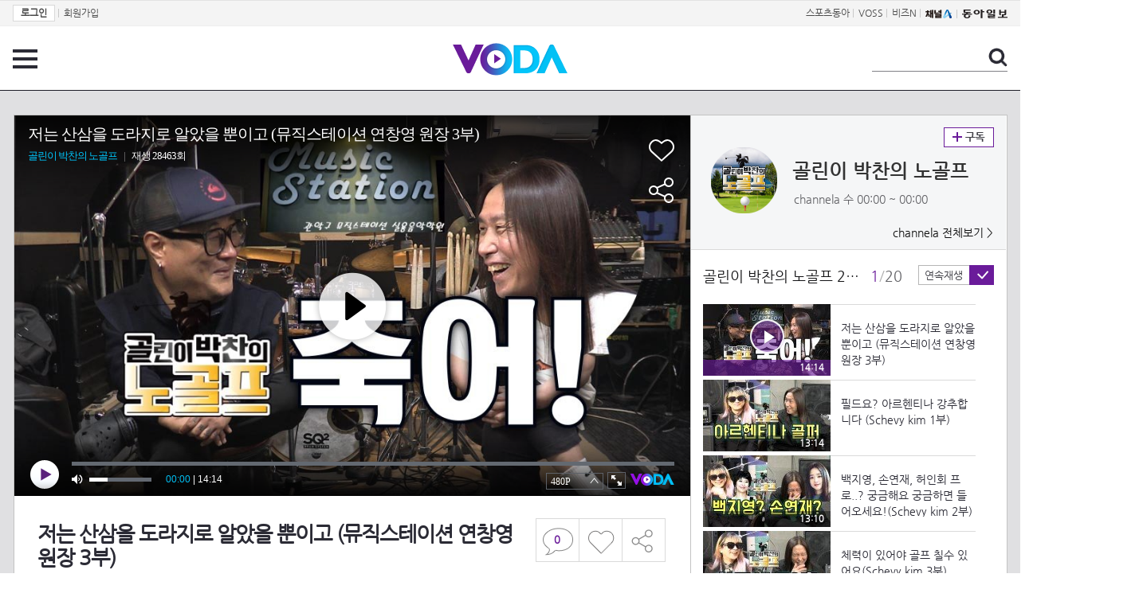

--- FILE ---
content_type: text/html; charset=UTF-8
request_url: https://voda.donga.com/3/all/39/4917697/1
body_size: 10463
content:
<!doctype html>
<html lang="ko">
    <head>
        <title>저는 산삼을 도라지로 알았을 뿐이고 (뮤직스테이션 연창영 원장 3부) | 보다</title>
        <meta name='keywords' content='보다, VODA, 동아일보, 동아닷컴, news, donga.com, voda'>
        <meta name='description' content="골린이 박찬의 노골프 저는 산삼을 도라지로 알았을 뿐이고 (뮤직스테이션 연창영 원장 3부)">
        <meta name='writer' content='동아닷컴'>
        <meta http-equiv='Content-Type' content='text/html; charset=utf-8'>
        <meta http-equiv="X-UA-Compatible" content="IE=edge">
        <meta property="og:image" content="https://dimg.donga.com/egc/CDB/VODA/Article/CA3/WPGD0000045/CA3_000002436143344.jpg"/>
        <meta name='robots' content='index,follow'/><meta name='googlebot' content='index,follow'/><meta name='referrer' content='no-referrer-when-downgrade'><meta property='og:type' content='video'><meta property='og:site_name' content='voda.donga.com' /><meta property='og:title' content='저는 산삼을 도라지로 알았을 뿐이고 (뮤직스테이션 연창영 원장 3부)'/><meta property='og:image' content='https://dimg.donga.com/egc/CDB/VODA/Article/CA3/WPGD0000045/CA3_000002436143344.jpg'/><meta property='og:description' content='골린이 박찬의 노골프 저는 산삼을 도라지로 알았을 뿐이고 (뮤직스테이션 연창영 원장 3부)'><meta property='og:url' content='https://voda.donga.com/3/all/39/4917697/1'><meta property='og:video' content='https://voda.donga.com/play?cid=4917697&isAutoPlay=0'><meta property='og:video:url' content='https://voda.donga.com/play?cid=4917697&isAutoPlay=0'><meta property='og:video:type' content='text/html' /><meta property='og:video:width' content='476'><meta property='og:video:height' content='268'><meta property='og:video' content='https://voda.donga.com/play?cid=4917697&isAutoPlay=0'><meta property='og:video:url' content='https://voda.donga.com/play?cid=4917697&isAutoPlay=0'><meta property='og:video:type' content='application/x-shockwave-flash' /><meta property='og:video:width' content='476'><meta property='og:video:height' content='268'><meta name='twitter:card' content='summary' /><meta name='twitter:image:src' content='https://dimg.donga.com/egc/CDB/VODA/Article/CA3/WPGD0000045/CA3_000002436143344.jpg' /><meta name='twitter:site' content='@dongamedia' /><meta name='twitter:url' content='https://voda.donga.com/3/all/39/4917697/1' /><meta name='twitter:description' content='골린이 박찬의 노골프 저는 산삼을 도라지로 알았을 뿐이고 (뮤직스테이션 연창영 원장 3부)' /><meta name='twitter:title' content='저는 산삼을 도라지로 알았을 뿐이고 (뮤직스테이션 연창영 원장 3부)' />
        <link rel="image_src" href="https://dimg.donga.com/egc/CDB/VODA/Article/CA3/WPGD0000045/CA3_000002436143344.jpg" />
        <link rel='stylesheet' type='text/css' href='https://image.donga.com/voda/pc/2016/css/style.css?t=20240708'>
        <script type="text/javascript" src="https://image.donga.com/donga/js.v.1.0/jquery-latest.js"></script>
        <script type='text/javascript' src='https://image.donga.com/donga/js.v.1.0/jquery-ui.js'></script>
        <script type='text/javascript' src='https://image.donga.com/donga/js.v.1.0/jquery-cookie.js'></script>
        <script type='text/javascript' src='https://image.donga.com/donga/js.v.1.0/donga.js'></script>
            <script type="application/ld+json">
    {
      "@context": "https://schema.org",
      "@type": "VideoObject",
      "name": "저는 산삼을 도라지로 알았을 뿐이고 (뮤직스테이션 연창영 원장 3부)",
      "description": "골린이 박찬의 노골프 저는 산삼을 도라지로 알았을 뿐이고 (뮤직스테이션 연창영 원장 3부)",
      "thumbnailUrl": [
        "https://dimg.donga.com/egc/CDB/VODA/Article/CA3/WPGD0000045/CA3_000002436143344.jpg"
       ],
      "uploadDate": "2024-05-02T11:04:21+09:00",
      "duration": "PT14M14S",
      "contentUrl": "https://voda.donga.com/play?cid=4917697&isAutoPlay=0",
      "embedUrl": "https://voda.donga.com/3/all/39/4917697/1",
      "regionsAllowed": ["kr"]
    }
    </script>
        <script type='text/javascript' src='https://image.donga.com/dac/VODA/voda_view_head_taboola.js'></script>
        
<script type="text/javascript" src="https://image.donga.com/donga/js.v.1.0/GAbuilder.js?t=20240911"></script>
<script type="text/javascript">
gabuilder = new GAbuilder('GTM-PSNN4TX') ;
let pageviewObj = {
    'up_login_status' : 'N'
}
gabuilder.GAScreen(pageviewObj);
</script>
    </head>
    <body >
        
<!-- Google Tag Manager (noscript) -->
<noscript><iframe src='https://www.googletagmanager.com/ns.html?id=GTM-PSNN4TX' height='0' width='0' style='display:none;visibility:hidden'></iframe></noscript>
<!-- End Google Tag Manager (noscript) -->
        <div class='skip'><a href='#content'>본문바로가기</a></div>

        <!-- gnb 영역 -->
        <div id='gnb'>
    <div class='gnbBox'>
        <ul class='gnbLeft'>
            <li><a href='https://secure.donga.com/membership/login.php?gourl=https%3A%2F%2Fvoda.donga.com%2F3%2Fall%2F39%2F4917697%2F1'><strong>로그인</strong></a> | </li><li><a href='https://secure.donga.com/membership/join.php?gourl=https%3A%2F%2Fvoda.donga.com%2F3%2Fall%2F39%2F4917697%2F1'>회원가입</a></li>
        </ul>
        <ul class='gnbRight'>
            <li><a href='https://sports.donga.com' target='_blank' alt='SPORTS' title='SPORTS'>스포츠동아</a> | </li><li><a href='https://studio.donga.com/' target='_blank' alt='VOSS' title='VOSS'>VOSS</a> | </li><li><a href='https://bizn.donga.com' target='_blank' alt='BIZN' title='BIZN'>비즈N</a> | </li><li><a href='http://www.ichannela.com/' target='_blank' alt='CHANNEL_A' title='CHANNEL_A'><img src='https://image.donga.com/pc/2022/images/common/btn_ichannela.png'></a></li><li><a href='https://www.donga.com'><img src='https://image.donga.com/pc/2022/images/common/btn_donga.png'></a></li>
        </ul>
    </div>
</div>
        <!-- //gnb 영역 -->

        <!-- header 영역 -->
        <div id='header'>
            <!-- 메뉴 -->
            <div class="menu">
                <a href="#" class="menuBtn" onClick='javascript:$(".menuLayer").toggle();return false;'>전체 메뉴</a>
                <!-- 메뉴 레이어 -->
                <div class='menuLayer' style='display:none;' onmouseover='javascript:$(".menuLayer").show();' onMouseOut='javascript:$(".menuLayer").hide();'>
                    <div class="menu_box player">
                        <strong class="tit">동영상</strong>
                        <ul class="list_menu">
                            <li><a href="https://voda.donga.com/List?p1=genre&p2=all">최신</a></li>
                            <li><a href="https://voda.donga.com/List?p1=genre&p2=bestclick">인기</a></li>
                            <!-- <li><a href="https://voda.donga.com/List?c=01010&p1=genre&p2=all">뉴스</a></li> -->
                            <li><a href="https://voda.donga.com/List?c=0102&p1=genre&p2=all">예능</a></li>
                            <li><a href="https://voda.donga.com/List?c=0103&p1=genre&p2=all">뮤직</a></li>
                            <li><a href="https://voda.donga.com/List?c=0109&p1=genre&p2=all">어린이</a></li>
                            <li><a href="https://voda.donga.com/List?c=0107&p1=genre&p2=all">스포츠</a></li>
                            <!-- <li><a href="https://voda.donga.com/List?c=0108&p1=genre&p2=all">게임</a></li> -->
                            <li><a href="https://voda.donga.com/List?c=0105&p1=genre&p2=all">교양</a></li>
                            <li><a href="https://voda.donga.com/List?c=0106&p1=genre&p2=all">라이프</a></li>
                            <li><a href="https://voda.donga.com/List?c=0104&p1=genre&p2=all">시사</a></li>
                            <li><a href="https://voda.donga.com/List?c=0101&p1=genre&p2=all">드라마/영화</a></li>
                        </ul>
                    </div>
                    <div class="menu_box program">
                        <strong class="tit">프로그램</strong>
                        <ul class="list_menu">
                            <li><a href="https://voda.donga.com/List?p1=program&p2=all">최신 업데이트</a></li>
                            <li><a href="https://voda.donga.com/List?c=0005&p1=program&p2=broad">방송사별</a></li>
                            <li><a href="https://voda.donga.com/List?p1=program&p2=weekly">요일별</a></li>
                        </ul>
                    </div>
                    <div class="menu_box my">
                        <strong class="tit">MY</strong>
                        <ul class="list_menu">
                            <li><a href="https://voda.donga.com/My/List?p1=recent">최근 본</a></li>
                            <li><a href="https://voda.donga.com/My/List?p1=like">좋아요</a></li>
                            <li><a href="https://voda.donga.com/My/Subscription">구독</a></li>
                        </ul>
                    </div>
                    <div class="menu_box tv_brand">
                        <strong class="tit">브랜드관</strong>
                        <ul class="list_menu">
                            <li><a href="https://voda.donga.com/Brand?c=0&p1=tvchosun&p4=0003"><span class="icon_brand tvcho">TV조선</span></a></li>
                            <li><a href="https://voda.donga.com/Brand?c=0&p1=mbn&p4=0006"><span class="icon_brand mbn">MBN</span></a></li>
                            <li><a href="https://voda.donga.com/Brand?c=0&p1=channela&p4=0004"><span class="icon_brand cha">채널A</span></a></li>
                            <li><a href="https://voda.donga.com/Brand?c=0&p1=jtbc&p4=0005"><span class="icon_brand jtbc">JTBC</span></a></li>
                            <!--<li><a href="https://voda.donga.com/Brand?c=0&p1=cjenm&p4=0007"><span class="icon_brand cjem">CJ ENM</span></a></li>-->
                            <li><a href="https://voda.donga.com/Brand?c=0&p1=kbs&p4=0008"><span class="icon_brand kbs">KBS</span></a></li>
                            <li><a href="https://voda.donga.com/Brand?c=0&p1=mbc&p4=0002"><span class="icon_brand mbc">MBC</span></a></li>
                            <li><a href="https://voda.donga.com/Brand?c=0&p1=sbs&p4=0001"><span class="icon_brand sbs">SBS</span></a></li>
                            <!-- <li><a href="#"><span class="icon_brand ebs">EBS</span></a></li> -->
                        </ul>
                    </div>
                    <a href='#' class="btn_close" onClick='javascript:$(".menuLayer").hide();return false;'>닫기</a>
                </div>
                <!-- //메뉴 레이어 -->
            </div>
            <!-- //메뉴 -->
            <h1><a href="https://voda.donga.com"><img src="https://image.donga.com/voda/pc/2016/images/logo.gif" alt="VODA" /></a></h1>
            <!-- 전체 검색 -->
            <div class="search">
                <form action="https://voda.donga.com/Search" name="search">
                    <fieldset>
                        <legend>검색</legend>
                        <input type="text" id="query" name="query" title="검색어 입력 " />
                        <a href="javascript:search.submit();">검색</a>
                    </fieldset>
                </form>
            </div>
            <!-- // 전체 검색 -->
        </div>
        <!-- //header 영역 -->        <div id="wrap">
            <!-- container -->
            <div id="container">
                <div id="content">
                    <div class="playView">
                        <!-- 상단 동영상 영역 -->
                        <div class="playAreaWrap">
                        <div class="playArea">
                            <div class="playAreaCon">
                                <div class="playLeft">
                                    <!-- iframe 동영상 영역 -->
                                    <iframe width="848" height="478" src="https://voda.donga.com/play?cid=4917697&prod=voda&isAutoPlay=1&reco=0" frameborder="0" allowfullscreen name="iframe" scrolling="no"></iframe>
                                    <!-- //iframe 동영상 영역 -->
                                    <div class="playInfo">
                                        <h1 class="tit">저는 산삼을 도라지로 알았을 뿐이고 (뮤직스테이션 연창영 원장 3부)</h1>
                                        <span>재생 <span id="playCnt">0</span>회  <span>|</span>  등록 2024.05.02</span>
                                        <div class="txtBox">
                                            <p class="txt">저는 산삼을 도라지로 알았을 뿐이고 (뮤직스테이션 연창영 원장 3부)</p>
                                            <!-- 더보기했을 떄 내용 -->
                                            <div class="txt2">
                                            <p>저는 산삼을 도라지로 알았을 뿐이고 (뮤직스테이션 연창영 원장 3부)<br><br><strong>영상물 등급&nbsp;&nbsp;</strong> 모든 연령 시청가 <br>
<strong>방영일&nbsp;&nbsp;&nbsp;&nbsp;&nbsp;&nbsp;&nbsp;&nbsp;&nbsp;&nbsp;</strong> 2022. 12. 08<br>
<strong>카테고리&nbsp;&nbsp;&nbsp;&nbsp;&nbsp;&nbsp;</strong> 예능</p>
                                                <ul>
                                                    
                                                </ul>
                                            </div>
                                            <!-- //더보기했을 떄 내용 -->
                                        </div>
                                        <a href="#" class="more" onclick="javascript:return false;">더보기</a>
                                        <script type='text/javascript' src='https://image.donga.com/dac/VODA/voda_view_content.js'></script>
                                        <div class='play_bottom_ad'><script src='https://image.donga.com/dac/VODA/PC/voda_view_center_banner.js' type='text/javascript'></script></div>

                                        <ul class="btnArea">
                                            <li class="comment">
                                                <a href="#replyLayer" id="replyCnt"></a>
                                            </li>
                                            <span id='likeCnt' style='display:none;'></span><li class='like' onclick='javascript:return _spinTopLike(spinTopParams);' id='likeBtn'><a href='#'>좋아요</a></li> <li class='like' id='likeBox' style='display:none;'><a href='#' class='on' ></a></li>
                                            <li class="share">
                                                <a href="#none" class="shareBtn" onClick='javascript:$(".shareLayer").toggle();'>공유하기</a>
                                            </li>
                                        </ul>
                                        <div class='shareLayer' style='display:none;' onmouseover='javascript:$(".shareLayer").show();' onMouseOut='javascript:$(".shareLayer").hide();' >
                                            <span class="title">공유하기</span>
                                            <ul class="sns_list">

                                                <li><a href="#" onclick = "window.open( 'http://www.facebook.com/sharer.php?u=https%3A%2F%2Fvoda.donga.com%2F3%2Fall%2F39%2F4917697%2F1', '_SNS', 'width=760,height=500' ) ;return false;"><span class="icon_sns facebook">페이스북</span></a></li>
                                                <li><a href="#" onclick = "window.open( 'http://twitter.com/share?text=%EC%A0%80%EB%8A%94%20%EC%82%B0%EC%82%BC%EC%9D%84%20%EB%8F%84%EB%9D%BC%EC%A7%80%EB%A1%9C%20%EC%95%8C%EC%95%98%EC%9D%84%20%EB%BF%90%EC%9D%B4%EA%B3%A0%20%28%EB%AE%A4%EC%A7%81%EC%8A%A4%ED%85%8C%EC%9D%B4%EC%85%98%20%EC%97%B0%EC%B0%BD%EC%98%81%20%EC%9B%90%EC%9E%A5%203%EB%B6%80%29%20%3A%20VODA%20donga.com&url=https%3A%2F%2Fvoda.donga.com%2F3%2Fall%2F39%2F4917697%2F1', '_SNS', 'width=860,height=500' ) ;return false;"><span class="icon_sns twitter">트위터</span></a></li>

                                                
                                                <li class="url">
                                                    <input type="text" class="url_inp" value="https://voda.donga.com/3/all/39/4917697/1"  id="url1"><a href="#" class="btn_copyurl" onclick="javascript:copyUrl('url1'); return false;">url복사</a>
                                                    <span class="txt" id="url1Txt">URL주소가 <em>복사</em>되었습니다.</span>
                                                </li>

                                            </ul>
                                            <a href='#none' class="btn_close" onClick='javascript:$(".shareLayer").hide();return false;'>닫기</a>
                                        </div>
                                    </div>
                                </div>
                                <div class="playRight">
                                    <div class="titBox">
    <div class='imgBox prgBg'><img src='https://dimg.donga.com/egc/CDB/VODA/Article/Program/CA3/WPGD0000045/CA3WPGD000004539_thumb.jpg' alt='' /><span class='bg'></span></div>
    <div class="infoBox">
        <h2><a href='https://voda.donga.com/Program?cid=3811504'>골린이 박찬의 노골프</a></h2>
        <span class="info">channela 수  00:00 ~ 00:00</span>
    </div>
    <span class="subscribe">
        <a href='#' id='favorite0' onclick='javascript:return _spinTopFavorite(spinTopParams, 0);'>구독</a><a href='#' id='disfavorite0' onclick='javascript:return _spinTopDisFavorite(spinTopParams, 0);' class='on' style='display:none;'>구독</a>
    </span>
    <span class="all"><a href='https://voda.donga.com/Brand?c=0&p1=channela' >channela 전체보기 ></a></span>
</div>
                                    <div class="titListBox">
                                        <div>
                                            <div class="info">
                                                <span class="name">골린이 박찬의 노골프 2022회</span>  <span class='cur'>1</span><span class='slash'>/</span><span class='tot'>20</span>
                                            </div>
                                            <span class="autoPlayBox">
                                                    <span class="autoPlay">연속재생</span><span class="chk" id="chk_auto">동의</span>
                                            </span>
                                        </div>
                                        <div class="titList">
                                            <ul id="mydiv">
                                               <li>
    <a href="https://voda.donga.com/view/3/all/39/4917697/1">
        <div class="thumb">
            <img src="https://dimg.donga.com/c/160/90/95/1/egc/CDB/VODA/Article/CA3/WPGD0000045/CA3_000002436143344.jpg" alt="" />
            <div class="play_info on">
                <span class="time">14:14</span>
            </div>
            <span class='play'>재생중</span>
        </div>
        <div class="thumb_txt">
            <p>저는 산삼을 도라지로 알았을 뿐이고 (뮤직스테이션 연창영 원장 3부)</p>
        </div>
    </a>
</li><li>
    <a href="https://voda.donga.com/view/3/all/39/4931995/1">
        <div class="thumb">
            <img src="https://dimg.donga.com/c/160/90/95/1/egc/CDB/VODA/Article/CA3/WPGD0000045/CA3_00000244216234.jpg" alt="" />
            <div class="play_info">
                <span class="time">13:14</span>
            </div>
            
        </div>
        <div class="thumb_txt">
            <p>필드요? 아르헨티나 강추합니다 (Schevy kim 1부)</p>
        </div>
    </a>
</li><li>
    <a href="https://voda.donga.com/view/3/all/39/4945642/1">
        <div class="thumb">
            <img src="https://dimg.donga.com/c/160/90/95/1/egc/CDB/VODA/Article/CA3/WPGD0000045/CA3_000002448197638.jpg" alt="" />
            <div class="play_info">
                <span class="time">13:10</span>
            </div>
            
        </div>
        <div class="thumb_txt">
            <p>백지영, 손연재, 허인회 프로..? 궁금해요 궁금하면 들어오세요!(Schevy kim 2부)</p>
        </div>
    </a>
</li><li>
    <a href="https://voda.donga.com/view/3/all/39/4959907/1">
        <div class="thumb">
            <img src="https://dimg.donga.com/c/160/90/95/1/egc/CDB/VODA/Article/CA3/WPGD0000045/CA3_000002454280645.jpg" alt="" />
            <div class="play_info">
                <span class="time">07:55</span>
            </div>
            
        </div>
        <div class="thumb_txt">
            <p>체력이 있어야 골프 칠수 있어요(Schevy kim 3부)</p>
        </div>
    </a>
</li><li>
    <a href="https://voda.donga.com/view/3/all/39/5000878/1">
        <div class="thumb">
            <img src="https://dimg.donga.com/c/160/90/95/1/egc/CDB/VODA/Article/CA3/WPGD0000045/CA3_000002472244300.jpg" alt="" />
            <div class="play_info">
                <span class="time">11:29</span>
            </div>
            
        </div>
        <div class="thumb_txt">
            <p>지금은 파워게임 시대! (바이탈디그리 Schevy kim 4부)</p>
        </div>
    </a>
</li><li>
    <a href="https://voda.donga.com/view/3/all/39/5029810/1">
        <div class="thumb">
            <img src="https://dimg.donga.com/c/160/90/95/1/egc/CDB/VODA/Article/CA3/WPGD0000045/CA3_000002485338414.jpg" alt="" />
            <div class="play_info">
                <span class="time">08:26</span>
            </div>
            
        </div>
        <div class="thumb_txt">
            <p>대중이 없으면 골프도 없다 (바이탈디그리 Schevy kim 5부)</p>
        </div>
    </a>
</li><li>
    <a href="https://voda.donga.com/view/3/all/39/5040961/1">
        <div class="thumb">
            <img src="https://dimg.donga.com/c/160/90/95/1/egc/CDB/VODA/Article/CA3/WPGD0000045/CA3_000002490257168.jpg" alt="" />
            <div class="play_info">
                <span class="time">09:35</span>
            </div>
            
        </div>
        <div class="thumb_txt">
            <p>골프는 단지 운동이 아니다! (레드클라인 최우석 1부)</p>
        </div>
    </a>
</li><li>
    <a href="https://voda.donga.com/view/3/all/39/5055382/1">
        <div class="thumb">
            <img src="https://dimg.donga.com/c/160/90/95/1/egc/CDB/VODA/Article/CA3/WPGD0000045/CA3_000002496851515.jpg" alt="" />
            <div class="play_info">
                <span class="time">06:55</span>
            </div>
            
        </div>
        <div class="thumb_txt">
            <p>개콘이 폐지 된 이유? (레드클라인 최우석 2부)</p>
        </div>
    </a>
</li><li>
    <a href="https://voda.donga.com/view/3/all/39/5069281/1">
        <div class="thumb">
            <img src="https://dimg.donga.com/c/160/90/95/1/egc/CDB/VODA/Article/CA3/WPGD0000045/CA3_00000250320396.jpg" alt="" />
            <div class="play_info">
                <span class="time">07:49</span>
            </div>
            
        </div>
        <div class="thumb_txt">
            <p>트로트 팬분들 쉽지 않을 거예요 (레드클라인 최우석 3부)</p>
        </div>
    </a>
</li><li>
    <a href="https://voda.donga.com/view/3/all/39/5093398/1">
        <div class="thumb">
            <img src="https://dimg.donga.com/c/160/90/95/1/egc/CDB/VODA/Article/CA3/WPGD0000045/CA3_000002515544215.jpg" alt="" />
            <div class="play_info">
                <span class="time">07:24</span>
            </div>
            
        </div>
        <div class="thumb_txt">
            <p>안 되는 데는 다 이유가 있다 (레드클라인 최우석 4부)</p>
        </div>
    </a>
</li><li>
    <a href="https://voda.donga.com/view/3/all/39/5102944/1">
        <div class="thumb">
            <img src="https://dimg.donga.com/c/160/90/95/1/egc/CDB/VODA/Article/CA3/WPGD0000045/CA3_000002521294909.jpg" alt="" />
            <div class="play_info">
                <span class="time">07:14</span>
            </div>
            
        </div>
        <div class="thumb_txt">
            <p>부산 ACDC 밴드 레드클라인입니다 (레드클라인 최우석 5부)</p>
        </div>
    </a>
</li><li>
    <a href="https://voda.donga.com/view/3/all/39/5127733/1">
        <div class="thumb">
            <img src="https://dimg.donga.com/c/160/90/95/1/egc/CDB/VODA/Article/CA3/WPGD0000045/CA3_000002532995330.jpg" alt="" />
            <div class="play_info">
                <span class="time">08:19</span>
            </div>
            
        </div>
        <div class="thumb_txt">
            <p>자식과 골프는 정말 뜻대로 안 된다? (조사미오 1부)</p>
        </div>
    </a>
</li><li>
    <a href="https://voda.donga.com/view/3/all/39/5140507/1">
        <div class="thumb">
            <img src="https://dimg.donga.com/c/160/90/95/1/egc/CDB/VODA/Article/CA3/WPGD0000045/CA3_000002538720225.jpg" alt="" />
            <div class="play_info">
                <span class="time">07:27</span>
            </div>
            
        </div>
        <div class="thumb_txt">
            <p>나를 사람으로 만들어준 골프 (조사미오 2부)</p>
        </div>
    </a>
</li><li>
    <a href="https://voda.donga.com/view/3/all/39/5153662/1">
        <div class="thumb">
            <img src="https://dimg.donga.com/c/160/90/95/1/egc/CDB/VODA/Article/CA3/WPGD0000045/CA3_000002544691500.jpg" alt="" />
            <div class="play_info">
                <span class="time">09:19</span>
            </div>
            
        </div>
        <div class="thumb_txt">
            <p>제가 부산 1세대 인디밴드입니다 (조사미오 3부)</p>
        </div>
    </a>
</li><li>
    <a href="https://voda.donga.com/view/3/all/39/5166514/1">
        <div class="thumb">
            <img src="https://dimg.donga.com/c/160/90/95/1/egc/CDB/VODA/Article/CA3/WPGD0000045/CA3_000002550441357.jpg" alt="" />
            <div class="play_info">
                <span class="time">10:39</span>
            </div>
            
        </div>
        <div class="thumb_txt">
            <p>제 꿈은 메이저 입니다 (조사미오 4부)</p>
        </div>
    </a>
</li><li>
    <a href="https://voda.donga.com/view/3/all/39/5177572/1">
        <div class="thumb">
            <img src="https://dimg.donga.com/c/160/90/95/1/egc/CDB/VODA/Article/CA3/WPGD0000045/CA3_000002555489437.jpg" alt="" />
            <div class="play_info">
                <span class="time">13:24</span>
            </div>
            
        </div>
        <div class="thumb_txt">
            <p>골프는 목숨이다.(조사미오 5부)</p>
        </div>
    </a>
</li><li>
    <a href="https://voda.donga.com/view/3/all/39/5191378/1">
        <div class="thumb">
            <img src="https://dimg.donga.com/c/160/90/95/1/egc/CDB/VODA/Article/CA3/WPGD0000045/CA3_000002561286888.jpg" alt="" />
            <div class="play_info">
                <span class="time">07:25</span>
            </div>
            
        </div>
        <div class="thumb_txt">
            <p>골프와 일상과의 관계는? (레드클라인 유동균 1부)</p>
        </div>
    </a>
</li><li>
    <a href="https://voda.donga.com/view/3/all/39/5217646/1">
        <div class="thumb">
            <img src="https://dimg.donga.com/c/160/90/95/1/egc/CDB/VODA/Article/CA3/WPGD0000045/CA3_000002573662754.jpg" alt="" />
            <div class="play_info">
                <span class="time">06:17</span>
            </div>
            
        </div>
        <div class="thumb_txt">
            <p>눈칫밥으로 살고 있습니다 (레드클라인 유동균 2부)</p>
        </div>
    </a>
</li><li>
    <a href="https://voda.donga.com/view/3/all/39/5233009/1">
        <div class="thumb">
            <img src="https://dimg.donga.com/c/160/90/95/1/egc/CDB/VODA/Article/CA3/WPGD0000045/CA3_000002581039253.jpg" alt="" />
            <div class="play_info">
                <span class="time">06:59</span>
            </div>
            
        </div>
        <div class="thumb_txt">
            <p>여자분들의 마음을 알 것 같아요 (레드클라인 유동균 3부)</p>
        </div>
    </a>
</li><li>
    <a href="https://voda.donga.com/view/3/all/39/5271262/1">
        <div class="thumb">
            <img src="https://dimg.donga.com/c/160/90/95/1/egc/CDB/VODA/Article/CA3/WPGD0000045/CA3_00000259927871.jpg" alt="" />
            <div class="play_info">
                <span class="time">06:08</span>
            </div>
            
        </div>
        <div class="thumb_txt">
            <p>골프! 누가 만들었습니까? (레드클라인 유동균 4부)</p>
        </div>
    </a>
</li>
                                            </ul>
                                        </div>
                                    </div>
                                    <div class='aside_bottom_ad'><script src='https://image.donga.com/dac/VODA/PC/voda_view_aside_bottom.js' type='text/javascript'></script></div>
                                </div>
                            </div>

                        <div class='ad_right01'><script type='text/javascript' src='https://image.donga.com/dac/VODA/voda_view_right_wing_20170223.js'></script></div>
                        <div class='ad_left01'><script src='https://image.donga.com/dac/VODA/PC/voda_view_left_wing.js' type='text/javascript'></script></div>
                        </div>
                </div>
<script>
    $(document).ready(function(){
        $('.playInfo .more').click(function(){
            $('.playLeft').toggleClass('on');
            if ($('.playLeft').hasClass('on'))
            {
                $('.playLeft').css('height','auto');
            }
            /* 더보기했을 때 */
            $('.playInfo .txt2').toggleClass('on');

            if ($('.playInfo .txt2').hasClass('on'))
            {
                $('.playInfo .txt').css('display','none');
                $('.playInfo .more').text('닫기');
            }
            else
            {
                $('.playInfo .txt').css('display','block');
                $('.playInfo .more').text('더보기');

            }

            /* 더보기했을 때 동영상리스트 높이 */
            $('.titListBox .titList ul').toggleClass('on');
            if ($('.titListBox .titList ul').hasClass('on'))
            {
                var moreTxtH = $('.playInfo .txtBox .txt2.on').height();
                var listH = $('.titListBox .titList ul').height();
                var morelistH = listH+moreTxtH+30;
                $('.titListBox .titList').css('height',morelistH);
                $('.titListBox .titList ul').css('height',morelistH);
            }
            else
            {
                $('.titListBox .titList').css('height','411px');
                $('.titListBox .titList ul').css('height','411px');
            }
        });
    });
</script>
<script>
    function sendAdLog(track_url) {
        var param = {
            f: track_url
        } ;
        $.ajax({
            url: "https://voda.donga.com/OPENAPI/voda/sendlog",
            data: param,
            type: "post",
            success : function() {
            },
            error : function(){
                console.log("error");
            }
        });
    }

    var cookie_chk = "0" ;

    if (cookie_chk == 1)
    {
        $('#likeBtn').hide() ;
        $('#likeBox').show() ;
    }
    else
    {
        $("#likeBtn").click( function(){
            $('#likeBtn').hide() ;
            $('#likeBox').show() ;
        });
    }
    $("#likeBox").click( function(){
        alert('이미 추천하였습니다.') ;
        return false;
    });
    function getSpinTopCount()
    {
        $.getJSON ( "https://spintop.donga.com/comment?jsoncallback=?", {
            m: "newsinfo" ,
            p3: "voda.donga.com" ,
            p4: "VODA.4917697"
        })
        .done ( function( result ) {
            var data = $.parseJSON(result);
            if (data.DATA)
            {
                $('#playCnt').html( data.DATA.ref2  ) ;
            }
            else
            {
                $('#playCnt').html( 0 ) ;
            }
        })
        .error ( function( result ) {
        });
    }
    function getCommentCount()
    {
        $.getJSON ( "https://spintop.donga.com/comment?jsoncallback=?", {
            m: "count" ,
            p3: "voda.donga.com" ,
            p4: "VODA.4917697"
        })
        .done ( function( result ) {
            $('#replyCnt').html( '<strong>'+result+'</strong>' ) ;
        })
        .error ( function( result ) {
        });
    }
    getSpinTopCount();
    getCommentCount();

</script>
                        <!-- //상단 동영상 영역 -->
<script type='text/javascript' src='https://image.donga.com/dac/VODA/voda_view_taboola.js'></script>

<div class="playViewCon">
    <!-- 당신이 좋아 할 만한 영상 -->
    <div>
        <h3>당신이 좋아 할 만한 영상</h3>
        <ul class="thumb_list">
                        <li>
                <a href="javascript:sendRecommendLog('CS1_707636', '6071785');">
                <div class="thumb">
                    <img src="https://dimg.donga.com/c/240/135/95/1/egc/CDB/VODA/Article/CS1/C202500100/CS1_707658806.jpg" alt="" />
                    <div class="play_info">
                        <span class="play">재생</span>
                        <span class="time">06:16</span>
                    </div>
                </div>
                <div class="thumb_txt">
                    <span class="tit">미스트롯4</span>
                    <span class="txt">추가 합격자 발표 계속해서 더 듣고 싶은 목소리의 주인공 TV CHOSUN 260122 방송</span>
                </div>
                <span class="line"></span>
            </a>
        </li>            <li>
                <a href="javascript:sendRecommendLog('CS1_707636', '6071695');">
                <div class="thumb">
                    <img src="https://dimg.donga.com/c/240/135/95/1/egc/CDB/VODA/Article/S03/22000012939/S03_22000626073470.jpg" alt="" />
                    <div class="play_info">
                        <span class="play">재생</span>
                        <span class="time">12:05</span>
                    </div>
                </div>
                <div class="thumb_txt">
                    <span class="tit">나는 SOLO, 그 후 사랑은 계속된다</span>
                    <span class="txt">용담에게 반해 뭐든 사줄 준비된 등골(?) 플러팅을 하는 28영수!ㅣ사랑은 계속된다 EP.149ㅣSBS PLUS X ENAㅣ목요일 밤 10시 30분</span>
                </div>
                <span class="line"></span>
            </a>
        </li>            <li>
                <a href="javascript:sendRecommendLog('CS1_707636', '6071782');">
                <div class="thumb">
                    <img src="https://dimg.donga.com/c/240/135/95/1/egc/CDB/VODA/Article/CS1/C202500100/CS1_707657541.jpg" alt="" />
                    <div class="play_info">
                        <span class="play">재생</span>
                        <span class="time">06:09</span>
                    </div>
                </div>
                <div class="thumb_txt">
                    <span class="tit">미스트롯4</span>
                    <span class="txt">성악 여신들의 빅매치에서 나온 충격적인 결과 과연 승리자는 TV CHOSUN 260122 방송</span>
                </div>
                <span class="line"></span>
            </a>
        </li>            <li>
                <a href="javascript:sendRecommendLog('CS1_707636', '6071677');">
                <div class="thumb">
                    <img src="https://dimg.donga.com/c/240/135/95/1/egc/CDB/VODA/Article/CS1/C202500100/CS1_707633163.jpg" alt="" />
                    <div class="play_info">
                        <span class="play">재생</span>
                        <span class="time">08:43</span>
                    </div>
                </div>
                <div class="thumb_txt">
                    <span class="tit">미스트롯4</span>
                    <span class="txt">누가 수도꼭지 틀었나요? 눈물을 멈출 수 없는‍️ 적우의 ‘여러분’ TV CHOSUN 260122 방송</span>
                </div>
                <span class="line"></span>
            </a>
        </li>            <li>
                <a href="javascript:sendRecommendLog('CS1_707636', '6071605');">
                <div class="thumb">
                    <img src="https://dimg.donga.com/c/240/135/95/1/egc/CDB/VODA/Article/S03/22000012939/S03_22000626071796.jpg" alt="" />
                    <div class="play_info">
                        <span class="play">재생</span>
                        <span class="time">21:04</span>
                    </div>
                </div>
                <div class="thumb_txt">
                    <span class="tit">나는 SOLO, 그 후 사랑은 계속된다</span>
                    <span class="txt">26경수의 마음을 쟁취하기 위한 90돌싱즈 국화와 용담의 대격돌!ㅣ사랑은 계속된다 EP.149ㅣSBS PLUS X ENAㅣ목요일 밤 10시 30분</span>
                </div>
                <span class="line"></span>
            </a>
        </li>            <li>
                <a href="javascript:sendRecommendLog('CS1_707636', '6071272');">
                <div class="thumb">
                    <img src="https://dimg.donga.com/c/240/135/95/1/egc/CDB/VODA/Article/K02/T2025-0254/K02_PS-2026003027-01-000_20260122_TECH001586.jpg" alt="" />
                    <div class="play_info">
                        <span class="play">재생</span>
                        <span class="time">00:31</span>
                    </div>
                </div>
                <div class="thumb_txt">
                    <span class="tit">친밀한 리플리</span>
                    <span class="txt">[83회 예고] 건향이 공난숙 손에 넘어가 [친밀한 리플리] | KBS 방송</span>
                </div>
                <span class="line"></span>
            </a>
        </li>            <li>
                <a href="javascript:sendRecommendLog('CS1_707636', '6071716');">
                <div class="thumb">
                    <img src="https://dimg.donga.com/c/240/135/95/1/egc/CDB/VODA/Article/CS1/C202500100/CS1_707637525.jpg" alt="" />
                    <div class="play_info">
                        <span class="play">재생</span>
                        <span class="time">06:57</span>
                    </div>
                </div>
                <div class="thumb_txt">
                    <span class="tit">미스트롯4</span>
                    <span class="txt">허찬미의 파워 퍼포먼스로 도파민 풀 충전 ‘님과 함께’ TV CHOSUN 260122 방송</span>
                </div>
                <span class="line"></span>
            </a>
        </li>            <li>
                <a href="javascript:sendRecommendLog('CS1_707636', '6071737');">
                <div class="thumb">
                    <img src="https://dimg.donga.com/c/240/135/95/1/egc/CDB/VODA/Article/CS1/C202500100/CS1_707650772.jpg" alt="" />
                    <div class="play_info">
                        <span class="play">재생</span>
                        <span class="time">09:42</span>
                    </div>
                </div>
                <div class="thumb_txt">
                    <span class="tit">미스트롯4</span>
                    <span class="txt">진VS진대첩 미리보는 결승전 이걸 어떻게 골라요 TV CHOSUN 260122 방송</span>
                </div>
                <span class="line"></span>
            </a>
        </li>            <li>
                <a href="javascript:sendRecommendLog('CS1_707636', '6071632');">
                <div class="thumb">
                    <img src="https://dimg.donga.com/c/240/135/95/1/egc/CDB/VODA/Article/S03/22000012939/S03_22000626074486.jpg" alt="" />
                    <div class="play_info">
                        <span class="play">재생</span>
                        <span class="time">18:45</span>
                    </div>
                </div>
                <div class="thumb_txt">
                    <span class="tit">나는 SOLO, 그 후 사랑은 계속된다</span>
                    <span class="txt">미스터 킴은 더 초조해하고 용담은 흑화하고... 혼란에 빠지는 골싱들!ㅣ사랑은 계속된다 EP.149ㅣSBS PLUS X ENAㅣ목요일 밤 10시 30분</span>
                </div>
                <span class="line"></span>
            </a>
        </li>            <li>
                <a href="javascript:sendRecommendLog('CS1_707636', '6071773');">
                <div class="thumb">
                    <img src="https://dimg.donga.com/c/240/135/95/1/egc/CDB/VODA/Article/CS1/C202500100/CS1_707655974.jpg" alt="" />
                    <div class="play_info">
                        <span class="play">재생</span>
                        <span class="time">05:43</span>
                    </div>
                </div>
                <div class="thumb_txt">
                    <span class="tit">미스트롯4</span>
                    <span class="txt">속이 뻥 뚫리는 염유리의 정통 트롯 도전 ‘님이여’ TV CHOSUN 260122 방송</span>
                </div>
                <span class="line"></span>
            </a>
        </li>            <li>
                <a href="javascript:sendRecommendLog('CS1_707636', '6060673');">
                <div class="thumb">
                    <img src="https://dimg.donga.com/c/240/135/95/1/egc/CDB/VODA/Article/CS1/C202500100/CS1_707295646.jpg" alt="" />
                    <div class="play_info">
                        <span class="play">재생</span>
                        <span class="time">01:00</span>
                    </div>
                </div>
                <div class="thumb_txt">
                    <span class="tit">미스트롯4</span>
                    <span class="txt">[미스트롯4] 진선미도 탈락할 수 있다_미스트롯4 6회 예고 TV CHOSUN 260122 방송</span>
                </div>
                <span class="line"></span>
            </a>
        </li>            <li>
                <a href="javascript:sendRecommendLog('CS1_707636', '6071779');">
                <div class="thumb">
                    <img src="https://dimg.donga.com/c/240/135/95/1/egc/CDB/VODA/Article/CS1/C202500100/CS1_707656942.jpg" alt="" />
                    <div class="play_info">
                        <span class="play">재생</span>
                        <span class="time">04:22</span>
                    </div>
                </div>
                <div class="thumb_txt">
                    <span class="tit">미스트롯4</span>
                    <span class="txt">흥 끌어올려↗ 능글美 최대치로 끌어올린 박홍주의 ‘우연히’ TV CHOSUN 260122 방송</span>
                </div>
                <span class="line"></span>
            </a>
        </li>            <li>
                <a href="javascript:sendRecommendLog('CS1_707636', '6061393');">
                <div class="thumb">
                    <img src="https://dimg.donga.com/c/240/135/95/1/egc/CDB/VODA/Article/M01/T41016G/M01_T2202601165418154.jpg" alt="" />
                    <div class="play_info">
                        <span class="play">재생</span>
                        <span class="time">00:30</span>
                    </div>
                </div>
                <div class="thumb_txt">
                    <span class="tit">서프라이즈 미스터리 살롱</span>
                    <span class="txt">[티저] 초대받은 자만 입장 가능 서프라이즈 미스터리 살롱 Coming Soon, MBC 260125 방송</span>
                </div>
                <span class="line"></span>
            </a>
        </li>            <li>
                <a href="javascript:sendRecommendLog('CS1_707636', '6064618');">
                <div class="thumb">
                    <img src="https://dimg.donga.com/c/240/135/95/1/egc/CDB/VODA/Article/K02/T2025-0159/K02_PS-2025195985-01-000_20260118_SC000292.jpg" alt="" />
                    <div class="play_info">
                        <span class="play">재생</span>
                        <span class="time">00:38</span>
                    </div>
                </div>
                <div class="thumb_txt">
                    <span class="tit">화려한 날들</span>
                    <span class="txt">［49회 예고］바다 가면 나를 생각해 줘라 [화려한 날들] | KBS 방송</span>
                </div>
                <span class="line"></span>
            </a>
        </li>            <li>
                <a href="javascript:sendRecommendLog('CS1_707636', '6071668');">
                <div class="thumb">
                    <img src="https://dimg.donga.com/c/240/135/95/1/egc/CDB/VODA/Article/S03/22000012939/S03_22000626072674.jpg" alt="" />
                    <div class="play_info">
                        <span class="play">재생</span>
                        <span class="time">13:08</span>
                    </div>
                </div>
                <div class="thumb_txt">
                    <span class="tit">나는 SOLO, 그 후 사랑은 계속된다</span>
                    <span class="txt">모두에게 국화 직진을 말하고 표현하는 미스터 킴에게 부담 쌓이는 국화!ㅣ사랑은 계속된다 EP.149ㅣSBS PLUS X ENAㅣ목요일 밤 10시 30분</span>
                </div>
                <span class="line"></span>
            </a>
        </li>            <li>
                <a href="javascript:sendRecommendLog('CS1_707636', '6071653');">
                <div class="thumb">
                    <img src="https://dimg.donga.com/c/240/135/95/1/egc/CDB/VODA/Article/CS1/C202500100/CS1_707632464.jpg" alt="" />
                    <div class="play_info">
                        <span class="play">재생</span>
                        <span class="time">06:52</span>
                    </div>
                </div>
                <div class="thumb_txt">
                    <span class="tit">미스트롯4</span>
                    <span class="txt">애절함에 고음 한 스푼 추가요🥄 마음을 파고드는 유미의 ‘상사화’ TV CHOSUN 260122 방송</span>
                </div>
                <span class="line"></span>
            </a>
        </li>            <li>
                <a href="javascript:sendRecommendLog('CS1_707636', '6071530');">
                <div class="thumb">
                    <img src="https://dimg.donga.com/c/240/135/95/1/egc/CDB/VODA/Article/S03/22000012939/S03_22000626069883.jpg" alt="" />
                    <div class="play_info">
                        <span class="play">재생</span>
                        <span class="time">08:08</span>
                    </div>
                </div>
                <div class="thumb_txt">
                    <span class="tit">나는 SOLO, 그 후 사랑은 계속된다</span>
                    <span class="txt">22기 영수와 통하는 걸 많이 발견하고 꿈꿔왔던 데이트를 한 장미!ㅣ사랑은 계속된다 EP.149ㅣSBS PLUS X ENAㅣ목요일 밤 10시 30분</span>
                </div>
                <span class="line"></span>
            </a>
        </li>            <li>
                <a href="javascript:sendRecommendLog('CS1_707636', '6071734');">
                <div class="thumb">
                    <img src="https://dimg.donga.com/c/240/135/95/1/egc/CDB/VODA/Article/CS1/C202500100/CS1_707648711.jpg" alt="" />
                    <div class="play_info">
                        <span class="play">재생</span>
                        <span class="time">05:29</span>
                    </div>
                </div>
                <div class="thumb_txt">
                    <span class="tit">미스트롯4</span>
                    <span class="txt">뚫어뻥🧨 소나 덕분에 ‘천년학’이 환생해서 날아갈 거 같아요 TV CHOSUN 260122 방송</span>
                </div>
                <span class="line"></span>
            </a>
        </li>            <li>
                <a href="javascript:sendRecommendLog('CS1_707636', '6071752');">
                <div class="thumb">
                    <img src="https://dimg.donga.com/c/240/135/95/1/egc/CDB/VODA/Article/CS1/C202500100/CS1_707653956.jpg" alt="" />
                    <div class="play_info">
                        <span class="play">재생</span>
                        <span class="time">05:48</span>
                    </div>
                </div>
                <div class="thumb_txt">
                    <span class="tit">미스트롯4</span>
                    <span class="txt">효심 가득한 김다나의 치매 아버지에게🧓 ‘바랑’을 바칩니다 TV CHOSUN 260122 방송</span>
                </div>
                <span class="line"></span>
            </a>
        </li>            <li>
                <a href="javascript:sendRecommendLog('CS1_707636', '6071617');">
                <div class="thumb">
                    <img src="https://dimg.donga.com/c/240/135/95/1/egc/CDB/VODA/Article/CS1/C202500100/CS1_70761323.jpg" alt="" />
                    <div class="play_info">
                        <span class="play">재생</span>
                        <span class="time">05:40</span>
                    </div>
                </div>
                <div class="thumb_txt">
                    <span class="tit">미스트롯4</span>
                    <span class="txt">지친 하루의 끝 완이화의 따스한 위로🥺 ‘바람 바람아’ TV CHOSUN 260122 방송</span>
                </div>
                <span class="line"></span>
            </a>
        </li>
           </ul>
    </div>
    <!-- //당신이 좋아 할 만한 영상 -->

    <div class="etcBox"><a name='replyLayer'></a>
    <link rel='stylesheet' type='text/css' href='https://image.donga.com/donga/css.v.2.0/donga_reply.css?t=20230525'><script type='text/javascript' src='https://image.donga.com/donga/js.v.4.0/spintop-comment.js?t=20230525'></script>
<div id='spinTopLayer'></div>
<script>
var spinTopLoginUrl = "https://secure.donga.com/membership/login.php?gourl=https%3A%2F%2Fvoda.donga.com%2F3%2Fall%2F39%2F4917697%2F1" ;
var spinTopParams = new Array();
$(document).ready( function() {
    spinTopParams['length'] = '10' ;
    spinTopParams['site'] = 'voda.donga.com' ;
    spinTopParams['newsid'] = 'VODA.4917697' ;
    spinTopParams['newsurl'] = 'https://voda.donga.com/3/all/39/4917697/1' ;
    spinTopParams['newstitle'] = '골프! 누가 만들었습니까? (레드클라인 유동균 4부)' ;
    spinTopParams['newsimage'] = '' ;
    spinTopParams['cuscommentid'] = 'spinTopLayer' ;
    _spinTop (spinTopParams, 1 ) ;
}) ;
</script>
<script>
    spinTopParams['prod'] = "VODA" ;
    spinTopParams['service'] = 'subscription' ;
    spinTopParams['program_cid'] = '3811504' ;
    spinTopParams['program_title'] = "골린이 박찬의 노골프" ;
    spinTopParams['favoriteid'] = "" ;
</script>
            <!-- 방송사별 홍보영역 -->
                <div class="adArea">
                        
                </div>
                <!-- //방송사별 홍보영역 -->
            </div>
        </div>
    </div>


<script type='text/javascript' src='https://image.donga.com/donga/js/kakao.2015.min.js'></script>
<script>
Kakao.init('74003f1ebb803306a161656f4cfe34c4');

var autoPlay = $.cookie('VODA_PLAYER_AUTO')  ;
if( !autoPlay ) { $.cookie('VODA_PLAYER_AUTO', '1', { expires: 30, domain: 'voda.donga.com' }); autoPlay = "1"; }
$('.autoPlayBox').click(function(){
    if( autoPlay == "1") { autoPlay = 0; $('.chk').addClass("on"); $.cookie('VODA_PLAYER_AUTO', '0', { expires: 30, domain: 'voda.donga.com' }); }
    else { autoPlay = 1; $('.chk').removeClass("on"); $.cookie('VODA_PLAYER_AUTO', '1', { expires: 30, domain: 'voda.donga.com' }); }
});

function nextClip() {
    var auto = $.cookie('VODA_PLAYER_AUTO')  ;
    if(auto == "1") $(location).attr('href', "https://voda.donga.com/view/3/all/39/4931995/1");
}

function sendRecommendLog(action, link){
   timestamp = new Date().getTime();
    var recom_url = "http://olaplog.smartmediarep.com/api/v1/olap/olap.sb?version=1.0";
        recom_url += "&requesttime=20260123061246";
        recom_url += "&media=SMR_MEMBERS";
        recom_url += "&site=SMRINDONGA";
        recom_url += "&page=CLIP_END";
        recom_url += "&layout=L1";
        recom_url += "&cpid=CD";
        recom_url += "&channelid=";
        recom_url += "&section=";
        recom_url += "&brand=";
        recom_url += "&programid=";
        recom_url += "&recomedia=SMR";
        recom_url += "&device=PC";
        recom_url += "&timestamp=";
        recom_url += timestamp ;

    if(action=="spread") sendAdLog(recom_url+"&clipid=CS1_707636;CS1_707636;CS1_707636;CS1_707636;CS1_707636;CS1_707636;CS1_707636;CS1_707636;CS1_707636;CS1_707636;CS1_707636;CS1_707636;CS1_707636;CS1_707636;CS1_707636;CS1_707636;CS1_707636;CS1_707636;CS1_707636;CS1_707636&targetclipid=") ;
    else {
         sendAdLog(recom_url+"&clipid=&targetclipid="+action) ;
         $(location).attr('href', "https://voda.donga.com/view/3/all/39/"+link+"/1");
    }
}
 sendRecommendLog('spread', ''); 

$(document).ready(function(){
    if (window.attachEvent)
    {
        window.attachEvent('onmessage', function(e) {
            try
            {
                if(e.data != 'undefined'){
                    nextClip();
                }
            }
            catch(e)
            {
                console.log("attachEvent Error");
            }
        });
    }
    else if (window.addEventListener)
    {
        window.addEventListener('message', function(e) {
            try
            {
                if(e.data === 'nextClip Play'){
                    nextClip();
                }
            }
            catch(e)
            {
                console.log("addEventListener Error");
            }
        });
    }
});
</script>
<script>
function copyUrl(id)
{
    var tag = $('#'+id).val() ;
    $('#'+id).val(tag).select() ;
    var succeed;
    try {
        succeed = document.execCommand("copy");
    } catch(e) {
        succeed = false;
    }

    if (succeed) {
        $('#'+id+'Txt').show();
        $('#'+id+'Txt').delay(1000).fadeOut('fast');
    }

    return false;
}
</script><div class='brand'><ul><li><a href='https://voda.donga.com/Brand?c=0&p1=tvchosun&p4=0003'><img src='https://image.donga.com/voda/pc/2016/images/brand_chosun.gif' alt='TV조선' /></a></li><li><a href='https://voda.donga.com/Brand?c=0&p1=mbn&p4=0006'><img src='https://image.donga.com/voda/pc/2016/images/brand_mbn.gif' alt='MBN' /></a></li><li><a href='https://voda.donga.com/Brand?c=0&p1=channela&p4=0004'><img src='https://image.donga.com/voda/pc/2016/images/brand_channela.gif' alt='CHANNEL A' /></a></li><li><a href='https://voda.donga.com/Brand?c=0&p1=jtbc&p4=0005'><img src='https://image.donga.com/voda/pc/2016/images/brand_jtbc.gif' alt='Jtbc' /></a></li><li><a href='https://voda.donga.com/Brand?c=0&p1=kbs&p4=0008'><img src='https://image.donga.com/voda/pc/2016/images/brand_kbs.gif' alt='KBS' /></a></li><li><a href='https://voda.donga.com/Brand?c=0&p1=mbc&p4=0002'><img src='https://image.donga.com/voda/pc/2016/images/brand_mbc.gif' alt='MBC' /></a></li><li><a href='https://voda.donga.com/Brand?c=0&p1=sbs&p4=0001'><img src='https://image.donga.com/voda/pc/2016/images/brand_sbs.gif' alt='SBS' /></a></li></ul></div></div></div></div><div id='footer'><span class='copyright'>본 영상 콘텐츠의 저작권 및 법적 책임은 각 방송사에 있으며, 무단으로 이용하는 경우 법적 책임을 질 수 있습니다. 또한 donga.com의 입장과 다를 수 있습니다.</span><div><strong>보다(VODA)</strong> <span class='txt_bar'>|</span><a href='https://secure.donga.com/membership/policy/service.php' target='_blank'>이용약관</a> <span class='txt_bar'>|</span><a href='https://secure.donga.com/membership/policy/privacy.php' target='_blank'><strong>개인정보처리방침</strong></a> <span class='txt_bar'>|</span><span class='copy_txt'>Copyright by <strong>dongA.com</strong> All rights reserved.</span></div></div></body></html><script>var _GCD = '50'; </script><script src='https://dimg.donga.com/acecounter/acecounter_V70.20130719.js'></script><script>_PL(_rl);</script>

--- FILE ---
content_type: text/html; charset=UTF-8
request_url: https://voda.donga.com/play?cid=4917697&prod=voda&isAutoPlay=1&reco=0
body_size: 2084
content:
<!DOCTYPE html>
<html lang="ko">
<head>
    <title>저는 산삼을 도라지로 알았을 뿐이고 (뮤직스테이션 연창영 원장 3부) : VODA : 동아닷컴</title>
    <meta name="keywords" content="보다, VODA, 동아일보, 동아닷컴, news, donga.com, voda, ">
    <meta name="description" content="저는 산삼을 도라지로 알았을 뿐이고 (뮤직스테이션 연창영 원장 3부)">
    <meta name="writer" content='동아닷컴'>
    <meta name="referrer" content="no-referrer-when-downgrade">
    <meta name='robots' content='index,follow'/><meta name='googlebot' content='index,follow'/>
    <link rel="image_src" href="https://dimg.donga.com/egc/CDB/VODA/Article/CA3/WPGD0000045/CA3_000002436143344.jpg" />
    <meta http-equiv='Content-Type' content='text/html; charset=utf-8'>
    <meta http-equiv="X-UA-Compatible" content="IE=edge">
    <meta charset="utf-8">
    <meta property="fb:app_id" content="678966198797210">
    <meta property="og:type" content="video">
    <meta property="og:site_name" content="voda.donga.com" />
    <meta property="og:title" content="저는 산삼을 도라지로 알았을 뿐이고 (뮤직스테이션 연창영 원장 3부)"/>
    <meta property="og:image" content="https://dimg.donga.com/egc/CDB/VODA/Article/CA3/WPGD0000045/CA3_000002436143344.jpg"/>
    <meta property="og:description" content="저는 산삼을 도라지로 알았을 뿐이고 (뮤직스테이션 연창영 원장 3부)">
    <meta property="og:url" content="https://voda.donga.com/3/all/39/4917697/1">
    <meta name="twitter:card" content="summary" />
    <meta name="twitter:image:src" content="https://dimg.donga.com/egc/CDB/VODA/Article/CA3/WPGD0000045/CA3_000002436143344.jpg" />
    <meta name="twitter:site" content="@dongamedia" />
    <meta name="twitter:url" content="https://voda.donga.com/3/all/39/4917697/1" />
    <meta name="twitter:description" content="저는 산삼을 도라지로 알았을 뿐이고 (뮤직스테이션 연창영 원장 3부)" />
    <meta name="twitter:title" content="저는 산삼을 도라지로 알았을 뿐이고 (뮤직스테이션 연창영 원장 3부)" /><script type="text/javascript" src="https://image.donga.com/donga/js.v.1.0/jquery-latest.js"></script>
<script type="text/javascript" src="https://image.donga.com/donga/js.v.1.0/jquery-ui.js"></script>
<script type="text/javascript" src="https://image.donga.com/donga/js/jquery.cookie.js"></script>
<script type="text/javascript" src="https://image.donga.com/donga/player/js/jquery.jplayer.js"></script>
<script type='text/javascript' src='https://image.donga.com/donga/js/kakao.2015.min.js'></script>
<script type='text/javascript' src='https://image.donga.com/donga/js.v.2.0/spintop-comment.js?t=20210811'></script>
<link href="https://image.donga.com/donga/player/css/player_smr_PC.css" rel="stylesheet" type="text/css" />
<script type="text/javascript" src="https://image.donga.com/donga/player/js.v.2.0/dplayer_v1.js?t=20240730"></script>
<script type="application/ld+json">
{
    "@context": "https://schema.org",
    "@type": "VideoObject",
    "name": "저는 산삼을 도라지로 알았을 뿐이고 (뮤직스테이션 연창영 원장 3부)",
    "description": "저는 산삼을 도라지로 알았을 뿐이고 (뮤직스테이션 연창영 원장 3부)",
    "thumbnailUrl": [
    "https://dimg.donga.com/egc/CDB/VODA/Article/CA3/WPGD0000045/CA3_000002436143344.jpg"
    ],
    "uploadDate": "2024-05-02T11:04:21+09:00",
    "duration": "PT14M14S",
    "contentUrl": "https://voda.donga.com/play?cid=4917697&prod=voda&isAutoPlay=1&reco=0",
    "embedUrl": "https://voda.donga.com/3/all/39/4917697/1",
    "regionsAllowed": ["kr"]
}
</script></head>
<body oncontextmenu='return false' onselectstart='return false' ondragstart='return false' >
<div class="jp-video-wrap">
<div id="jp_container_1">video loading...</div>
</div>
</body>
</html>
<script>
$(document).ready ( function(){

    var options = {"model":"smr","newsid":"VODA","cid":"4917697","title":"\uc800\ub294 \uc0b0\uc0bc\uc744 \ub3c4\ub77c\uc9c0\ub85c \uc54c\uc558\uc744 \ubfd0\uc774\uace0 (\ubba4\uc9c1\uc2a4\ud14c\uc774\uc158 \uc5f0\ucc3d\uc601 \uc6d0\uc7a5 3\ubd80)","program":"\uace8\ub9b0\uc774 \ubc15\ucc2c\uc758 \ub178\uace8\ud504","programurl":"https:\/\/voda.donga.com\/Program?cid=3811504","clipurl":"https:\/\/voda.donga.com\/3\/all\/39\/4917697\/1","poster":"https:\/\/dimg.donga.com\/egc\/CDB\/VODA\/Article\/CA3\/WPGD0000045\/CA3_000002436143344.jpg","duration":"854","autoplay":"1","encode_type":"33","device":"PC","like":0,"voda_auto":"1","count_play":28463,"prod":"voda","css":"player_smr_PC.css","hiddenClass":["jp-mutebox-m"],"mediaInfo":{"mediaurl":"\/nvod\/E\/WPGD0000045\/2024\/05\/C240502103057_5000_t35.mp4","channelid":"CA3","corpcode":"channela","clipid":"CA3_000002436143","cliptime":"20240502103733"},"adInfo":{"cid":"4917697","adlink":"cpid=CD&channelid=CA3&category=01&section=02&programid=CA3_WPGD0000045&clipid=CA3_000002436143&contentnumber=2022&targetnation=&isonair=Y&ispay=N&vodtype=C&broaddate=20221208&playtime=854&starttime=0&endtime=0","channelid":"CA3","ptype":"1"},"endInfo":{"cpid":"CD","programid":"CA3_WPGD0000045","clipid":"CA3_000002436143"}} ;
    options.mute = 0 ;   // 1: mute
    options.autoplay = 1 ;  // 0:autoplay false...1: autoplay true ; default : 0
    options.showinfo = 2 ;    // 0:all none...1:title ok, interface none -- default ...2:  title ok, interface ok
    options.share = 1 ;         // 0: none...1: ok

    window.dPlayer =  new dPlayer( $( '#jp_container_1' ), options ) ;

}) ;
</script>
<script>var _GCD = '50'; </script><script src='https://dimg.donga.com/acecounter/acecounter_V70.20130719.js'></script><script>_PL(_rl);</script>

--- FILE ---
content_type: text/html; charset=UTF-8
request_url: https://spintop.donga.com/comment?jsoncallback=jQuery11120905486348977588_1769116368813&m=newsinfo&p3=voda.donga.com&p4=VODA.4917697&_=1769116368814
body_size: 541
content:
jQuery11120905486348977588_1769116368813( '{\"HEAD\":{\"STATUS\":\"ok\",\"SITE\":\"voda.donga.com\",\"NEWSID\":\"VODA.4917697\"},\"DATA\":{\"site\":\"voda.donga.com\",\"newsid\":\"VODA.4917697\",\"title\":\"\\uc800\\ub294 \\uc0b0\\uc0bc\\uc744 \\ub3c4\\ub77c\\uc9c0\\ub85c \\uc54c\\uc558\\uc744 \\ubfd0\\uc774\\uace0 (\\ubba4\\uc9c1\\uc2a4\\ud14c\\uc774\\uc158 \\uc5f0\\ucc3d\\uc601 \\uc6d0\\uc7a5 3\\ubd80)\",\"url\":\"https:\\/\\/voda.donga.com\\/3\\/all\\/39\\/4917697\\/1\",\"image\":\"https:\\/\\/dimg.donga.com\\/egc\\/CDB\\/VODA\\/Article\\/CA3\\/WPGD0000045\\/CA3_000002436143344.jpg\",\"ref0\":8,\"ref1\":0,\"ref2\":28463,\"ref3\":0,\"ref4\":0,\"ref5\":0,\"ref6\":0,\"ref7\":0}}' ); 

--- FILE ---
content_type: text/html; charset=UTF-8
request_url: https://spintop.donga.com/comment?jsoncallback=jQuery11120905486348977588_1769116368815&m=count&p3=voda.donga.com&p4=VODA.4917697&_=1769116368816
body_size: 223
content:
jQuery11120905486348977588_1769116368815( '0' ); 

--- FILE ---
content_type: text/html; charset=UTF-8
request_url: https://voda.donga.com/OPENAPI/voda/sendlog
body_size: 565
content:
{"response":{"code":"1","success":"ok","info":{"url":"http:\/\/olaplog.smartmediarep.com\/api\/v1\/olap\/olap.sb?version=1.0&requesttime=20260123061246&media=SMR_MEMBERS&site=SMRINDONGA&page=CLIP_END&layout=L1&cpid=CD&channelid=&section=&brand=&programid=&recomedia=SMR&device=PC&timestamp=1769116374148&clipid=CS1_707636;CS1_707636;CS1_707636;CS1_707636;CS1_707636;CS1_707636;CS1_707636;CS1_707636;CS1_707636;CS1_707636;CS1_707636;CS1_707636;CS1_707636;CS1_707636;CS1_707636;CS1_707636;CS1_707636;CS1_707636;CS1_707636;CS1_707636&targetclipid=","content_type":"application\/json","http_code":200,"header_size":182,"request_size":545,"filetime":-1,"ssl_verify_result":0,"redirect_count":0,"total_time":0.008806,"namelookup_time":0.004119,"connect_time":0.005857,"pretransfer_time":0.005954,"size_upload":0,"size_download":43,"speed_download":4883,"speed_upload":0,"download_content_length":43,"upload_content_length":0,"starttransfer_time":0.008781,"redirect_time":0,"redirect_url":"","primary_ip":"182.162.15.58","certinfo":[],"primary_port":80,"local_ip":"172.18.0.2","local_port":44398}}}

--- FILE ---
content_type: text/html; charset=utf-8
request_url: https://www.google.com/recaptcha/api2/aframe
body_size: 267
content:
<!DOCTYPE HTML><html><head><meta http-equiv="content-type" content="text/html; charset=UTF-8"></head><body><script nonce="0orZP1VYEprGDJH3pKGUOg">/** Anti-fraud and anti-abuse applications only. See google.com/recaptcha */ try{var clients={'sodar':'https://pagead2.googlesyndication.com/pagead/sodar?'};window.addEventListener("message",function(a){try{if(a.source===window.parent){var b=JSON.parse(a.data);var c=clients[b['id']];if(c){var d=document.createElement('img');d.src=c+b['params']+'&rc='+(localStorage.getItem("rc::a")?sessionStorage.getItem("rc::b"):"");window.document.body.appendChild(d);sessionStorage.setItem("rc::e",parseInt(sessionStorage.getItem("rc::e")||0)+1);localStorage.setItem("rc::h",'1769116376288');}}}catch(b){}});window.parent.postMessage("_grecaptcha_ready", "*");}catch(b){}</script></body></html>

--- FILE ---
content_type: application/x-javascript
request_url: https://yellow.contentsfeed.com/RealMedia/ads/adstream_jx.ads/sports19.donga.com/pc@Middle3
body_size: 438
content:
document.write ('<a href="https://yellow.contentsfeed.com/RealMedia/ads/click_lx.ads/sports19.donga.com/pc/611428497/Middle3/default/empty.gif/4178647754576c796b74514142357274" target="_top"><img src="https://yellow.contentsfeed.com/RealMedia/ads/Creatives/default/empty.gif"  width="1" height="1" alt="" BORDER=0 border="0"></a>');


--- FILE ---
content_type: application/x-javascript
request_url: https://yellow.contentsfeed.com/RealMedia/ads/adstream_jx.ads/sports19.donga.com/pc@Left1
body_size: 437
content:
document.write ('<a href="https://yellow.contentsfeed.com/RealMedia/ads/click_lx.ads/sports19.donga.com/pc/1239366644/Left1/default/empty.gif/4178647754576c796b7455414149454c" target="_top"><img src="https://yellow.contentsfeed.com/RealMedia/ads/Creatives/default/empty.gif"  width="1" height="1" alt="" BORDER=0 border="0"></a>');
